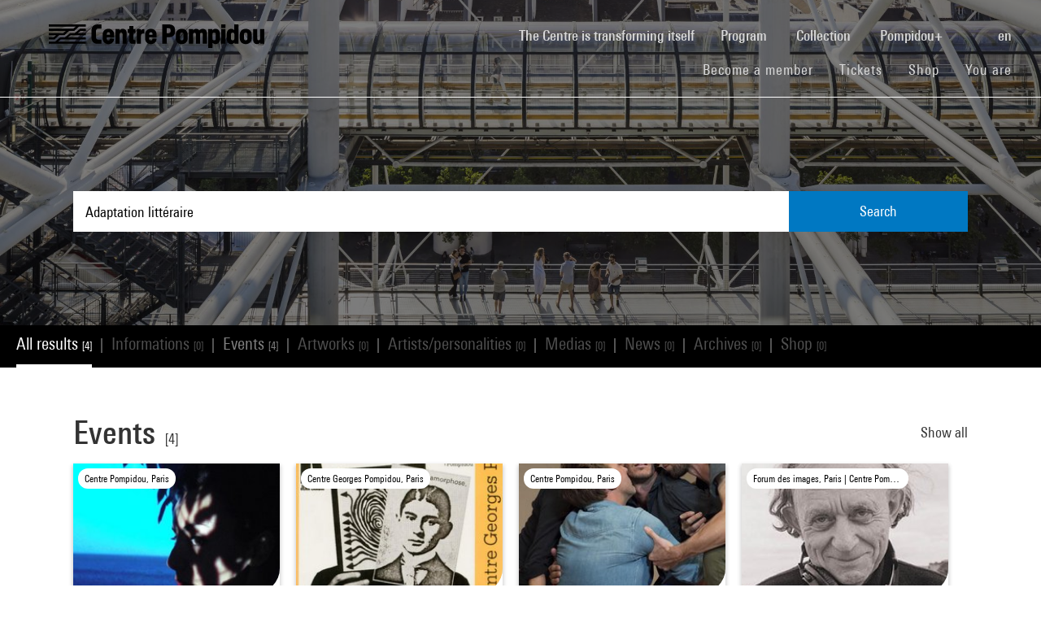

--- FILE ---
content_type: text/html; charset=utf-8
request_url: https://www.centrepompidou.fr/en/recherche?terms=Adaptation%20litt%C3%A9raire
body_size: 9891
content:
<!DOCTYPE html>
<html dir="ltr" lang="en-EN">
<head>

<meta charset="utf-8">
<!-- 
	Based on the TYPO3 Bootstrap Package by Benjamin Kott - https://www.bootstrap-package.com/

	This website is powered by TYPO3 - inspiring people to share!
	TYPO3 is a free open source Content Management Framework initially created by Kasper Skaarhoj and licensed under GNU/GPL.
	TYPO3 is copyright 1998-2026 of Kasper Skaarhoj. Extensions are copyright of their respective owners.
	Information and contribution at https://typo3.org/
-->


<link rel="shortcut icon" href="/typo3conf/ext/piazza_base/Resources/Public/Icons/favicon.ico" type="image/vnd.microsoft.icon">
<title>Recherche - Centre Pompidou</title>
<meta http-equiv="x-ua-compatible" content="IE=edge" />
<meta name="generator" content="TYPO3 CMS" />
<meta name="viewport" content="width=device-width, initial-scale=1, minimum-scale=1" />
<meta name="robots" content="index,follow" />
<meta name="twitter:card" content="summary" />
<meta name="apple-mobile-web-app-capable" content="no" />
<meta name="google" content="notranslate" />

<link rel="stylesheet" type="text/css" href="/typo3temp/assets/bootstrappackage/fonts/34b6f09d2160836c09a63c8351093eadf788ed4cb9c6c596239ff2ffe69204f8/webfont.css?1768994888" media="all">
<link rel="stylesheet" type="text/css" href="/typo3temp/assets/compressed/merged-8d450943891b428bc890ef066b869592-6c7c699c51b50e73128ee1fd1d2680fe.css?1768841558" media="all">

<link rel="stylesheet" type="text/css" href="/typo3temp/assets/compressed/merged-84cfd51e0be1e9026bcd0e12816bf72a-52ba448a00c16391e56970d2b5e61507.css?1768841559" media="all">



<script src="/typo3temp/assets/compressed/merged-3f1ae1227b4a6a85fafbd5c70c4791d3-cbca510cc713139adb1e86c0f66e1894.js?1768842775"></script>

<script src="/typo3temp/assets/compressed/merged-3c3f33ac95a9a876f94d54bdd9c92b9c-ab2779eff07ac292d46c2dd4d7798d3b.js?1768841558"></script>

<script>
/*<![CDATA[*/
/*TS_inlineJS*/

function onRecaptchaSubmit() { document.querySelectorAll('[data-callback="onRecaptchaSubmit"]')[0].form.submit(); return false; }


/*]]>*/
</script>


<link rel="canonical" href="/en/recherche?terms=Festival%20d%27Automne%20%20Paris">
<link rel="alternate" hreflang="fr-FR" href="/fr/recherche"/>
<link rel="alternate" hreflang="en-EN" href="/en/recherche"/>
<link rel="alternate" hreflang="x-default" href="/fr/recherche"/>

<script>WebFontConfig={"custom":{"urls":["\/typo3conf\/ext\/bootstrap_package\/Resources\/Public\/Fonts\/bootstrappackageicon.min.css"],"families":["BootstrapPackageIcon"]},"timeout":1000};(function(d){var wf=d.createElement('script'),s=d.scripts[0];wf.src='/typo3conf/ext/bootstrap_package/Resources/Public/Contrib/webfontloader/webfontloader.js';wf.async=false;s.parentNode.insertBefore(wf,s);})(document);</script>
<script type="application/ld+json" id="ext-schema-jsonld">{"@context":"https://schema.org/","@type":"WebPage"}</script>
</head>
<body id="p7" class="page-7 pagelevel-1 language-1 backendlayout-search layout-default">
        <!-- Google Tag Manager (noscript) -->
        <noscript><iframe src="https://www.googletagmanager.com/ns.html?id=GTM-TKTGGX9"
        height="0" width="0" style="display:none;visibility:hidden"></iframe></noscript>
        <!-- End Google Tag Manager (noscript) -->
<div id="top"></div><div id="search-results-page" class="body-bg"><a class="sr-only sr-only-focusable" href="#page-content"><span>Skip to main content</span></a><header id="page-header" role="banner"><nav id="mainnavigation" role="navigation" class="navbar navbar-expand-lg navbar-variation "><i class="icon-loupe alt search-button-mobile" data-toggle="modal" data-target="#search-overlay" data-grunticon-embed></i><a class="navbar-brand" title="Homepage of Centre Pompidou website" href="/en/"><span class="sr-only">Centre Pompidou</span><i class="icon-logo" data-grunticon-embed></i><i class="icon-pictogramme" data-grunticon-embed></i></a><button class="navbar-toggler collapsed" type="button" data-toggle="collapse" data-target="#navbarNavDropdown" aria-controls="navbarNavDropdown" aria-expanded="false" aria-label="Toggle navigation"><span class="navbar-toggler-icon"></span></button><div class="collapse navbar-collapse justify-content-end" id="navbarNavDropdown"><div class="nav-items-container"><ul class="navbar-nav navbar-main"><li class=""><a class="nav-link" href="/en/the-centre-pompidou-is-transforming-itself" target="">The Centre is transforming itself <span class="sr-only">(current)</span></a></li><li class="nav-item dropdown"><a class="nav-link dropdown-toggle" href="#" id="navbarDropdownMenuLink3" data-toggle="dropdown" aria-haspopup="true" aria-expanded="false">
                                        Program
                                        <i class="icon-fleche" data-grunticon-embed aria-hidden="true"></i></a><div class="dropdown-menu" aria-labelledby="navbarDropdownMenuLink3"><a class="dropdown-item" href="/en/program/interactive-map" target="">
                                                Interactive map
                                            </a><a class="dropdown-item" href="/en/program/calendar" target="">
                                                Calendar
                                            </a><a class="dropdown-item" href="/en/program/exhibitions" target="">
                                                Exhibitions
                                            </a><a class="dropdown-item" href="/en/program/guided-tours" target="">
                                                Guided tours
                                            </a><a class="dropdown-item" href="/en/program/performances" target="">
                                                Performances
                                            </a><a class="dropdown-item" href="/en/program/cinema" target="">
                                                Cinema
                                            </a><a class="dropdown-item" href="/en/program/discussions" target="">
                                                Discussions
                                            </a><a class="dropdown-item" href="/en/program/youth-audience" target="">
                                                Youth Audience
                                            </a><a class="dropdown-item" href="/en/program/events" target="">
                                                Events
                                            </a><a class="dropdown-item" href="/en/program/where-to-find-us" target="">
                                                Where to find us
                                            </a></div></li><li class="nav-item dropdown"><a class="nav-link dropdown-toggle" href="#" id="navbarDropdownMenuLink4" data-toggle="dropdown" aria-haspopup="true" aria-expanded="false">
                                        Collection
                                        <i class="icon-fleche" data-grunticon-embed aria-hidden="true"></i></a><div class="dropdown-menu" aria-labelledby="navbarDropdownMenuLink4"><a class="dropdown-item" href="/en/collection/masterpieces" target="">
                                                Masterpieces
                                            </a><a class="dropdown-item" href="/en/collection/history-of-the-musee-national-dart-moderne-centre-de-creation-industrielle" target="">
                                                History of the Musée National d’Art Moderne - Centre de création industrielle
                                            </a><a class="dropdown-item" href="/en/collection/collection-departments" target="">
                                                Collection departments
                                            </a><a class="dropdown-item" href="/en/collection/the-kandinsky-library" target="">
                                                The Kandinsky Library
                                            </a><a class="dropdown-item" href="https://collection.centrepompidou.fr/movements/map" target="">
                                                Map of collection loans
                                            </a></div></li><li class="nav-item dropdown"><a class="nav-link dropdown-toggle" href="#" id="navbarDropdownMenuLink2120" data-toggle="dropdown" aria-haspopup="true" aria-expanded="false">
                                        Pompidou+
                                        <i class="icon-fleche" data-grunticon-embed aria-hidden="true"></i></a><div class="dropdown-menu" aria-labelledby="navbarDropdownMenuLink2120"><a class="dropdown-item" href="/en/pompidou-plus/magazine" target="">
                                                Magazine
                                            </a><a class="dropdown-item" href="/en/pompidou-plus/videos" target="">
                                                Videos
                                            </a><a class="dropdown-item" href="/en/pompidou-plus/podcasts" target="">
                                                Podcasts
                                            </a><a class="dropdown-item" href="/fr/recherche/oeuvres?display=Grid" target="">
                                                Artworks from the collection
                                            </a><a class="dropdown-item" href="/fr/offre-aux-professionnels/enseignants/dossiers-ressources-sur-lart" target="">
                                                Educational resources on art
                                            </a><a class="dropdown-item" href="/en/pompidou-plus/virtual-exhibitions" target="">
                                                Virtual exhibitions
                                            </a><a class="dropdown-item" href="/fr/recherche/medias?typeMedia=Vidéo&amp;sort=dateAsc&amp;display=Grid" target="">
                                                Audiovisual archives
                                            </a><a class="dropdown-item" href="/fr/recherche/evenements?sort=dateDebutAsc&amp;display=Grid" target="">
                                                Event archives
                                            </a></div></li><li class="search" data-toggle="modal" data-target="#search-overlay"><a class="nav-link search-button-desktop" title="Search" href="/en/recherche"><i class="icon-loupe alt" data-grunticon-embed></i></a></li><li class="nav-item dropdown language-selector"><a class="nav-link dropdown-toggle" href="#" id="navbarDropdownMenuLink" data-toggle="dropdown" aria-label="Select website language" aria-haspopup="true" aria-expanded="false">
        
            
        
            
                    en
                    <script>
                        var locale = "en"
                    </script><div class="icon-fleche" data-grunticon-embed></div></a><div class="dropdown-menu dropdown-menu-right" aria-labelledby="navbarDropdownMenuLink"><span class=" "><a href="/fr/recherche" class="dropdown-item" hreflang="fr-FR" title="Français"><span>Français</span></a></span><span class="active "><a href="/en/recherche" class="dropdown-item" hreflang="en-EN" title="English"><span>English</span></a></span><span class=" text-muted"><a href="/es/recherche" class="dropdown-item" hreflang="es" title="Español"><span>Español</span></a></span><hr></div></li></ul><ul id="shortcuts" class="navbar-nav mt-4 mt-md-0"><li class=""><a class="nav-link" href="https://www.centrepompidou.fr/en/visit/become-a-member" target="">Become a member <span class="sr-only">(current)</span></a></li><li class=""><span class="nav-link"><a href="https://billetterie.centrepompidou.fr/content?lang=en" target="_blank">Tickets <span class="sr-only">(current)</span></a><a id="ticketing-cart" class="d-none" href="https://billetterie.centrepompidou.fr/cart/shoppingCart" title="Open ticketing cart" target="_blank"><i class="icon-panier-billetterie" data-grunticon-embed></i><span id="ticket-number" class="ml-1">X</span></a></span></li><li class=""><a class="nav-link" href="https://boutique.centrepompidou.fr/en/" target="_blank">Shop <span class="sr-only">(current)</span></a></li><li class="nav-item dropdown"><a class="nav-link dropdown-toggle" href="#" id="navbarDropdownMenuLink" data-toggle="dropdown" aria-haspopup="true" aria-expanded="false">
                                        You are
                                        <i class="icon-fleche" data-grunticon-embed aria-hidden="true"></i></a><div class="dropdown-menu dropdown-menu-right" aria-labelledby="navbarDropdownMenuLink"><a class="dropdown-item" href="/en/the-centre-pompidou/becoming-a-member" target="" title="You are">
                                                Member
                                            </a><a class="dropdown-item" href="/en/vous-etes/voisine" target="" title="You are">
                                                Voisin·e
                                            </a><a class="dropdown-item" href="/en/you-are/journalist" target="" title="You are">
                                                Journalist
                                            </a><a class="dropdown-item" href="/en/you-are/sponsor" target="" title="You are">
                                                Patron
                                            </a><a class="dropdown-item" href="/en/offer-to-professionals/groups/school-groups" target="" title="You are">
                                                Teacher
                                            </a><a class="dropdown-item" href="/en/you-are/company" target="" title="You are">
                                                Company
                                            </a><a class="dropdown-item" href="/en/offer-to-professionals/social-mediators" target="" title="You are">
                                                Social mediator
                                            </a><a class="dropdown-item" href="/en/you-are/researcher-academic" target="" title="You are">
                                                Researcher / Academic
                                            </a></div></li></ul></div></div><div class="nav-overlay navbar-toggler" data-toggle="collapse" data-target="#navbarNavDropdown" aria-controls="navbarNavDropdown" aria-expanded="false" aria-label="Toggle navigation"></div></nav></header><div class="modal fade" id="search-overlay" tabindex="-1" role="dialog" aria-labelledby="search-overlay" aria-hidden="true"><i class="icon-croix close-dialog" data-toggle="modal" data-target="#search-overlay" data-grunticon-embed></i><div class="modal-dialog" role="document"><div class="search-input-centered modal-content"><div class="modal-body"><script type="text/javascript">
                    var ajaxSuggestionBoxOverlay =
                        '/en/recherche?tx_piazzasearch_%5Baction%5D=ajaxSuggestionbox&amp;tx_piazzasearch_%5Bcontroller%5D=Recherche&amp;type=7891012&amp;cHash=ca6c3d3ca884a1b8789d8a821ef2e3cf';
                </script><div class="search-input-container"><form enctype="multipart/form-data" method="get" id="form-text-overlay" action="/en/recherche?tx_piazzasearch_pagerecherche%5Baction%5D=searchAll&amp;tx_piazzasearch_pagerecherche%5Bcontroller%5D=Recherche&amp;cHash=147f6f3fc9ef0714059316c16ae9add7"><div></div><div class="input-group"><input type="text" name="terms" class="form-control"  autocomplete="off"
                                   value=""
                                   data-placeholders="Try Henri Matisse...| Try Surréalisme...| Search for an event... | Try Constellation..."><div id="suggestions-overlay"></div><div class="input-group-append"><button class="search"><i class="icon-loupe" data-grunticon-embed></i></button></div></div><div class="search-actions"><button type="button" class="button light mr-4" data-toggle="modal" data-target="#search-overlay">
                                Close
                            </button><button class="button dark">
                                Search
                            </button></div></form></div></div></div></div></div><main id="page-content" class="bp-page-content main-section"  dir="ltr"><div class="section section-default"><a id="c2"></a><div class="frame-space-before-none"></div>
<div class="tx-piazza-search">
    
    
        

<div id="search-area">
    <div class="search-input-centered">
        <div class="container">
            <div class="row">
                <div class="col">
                    <script type="text/javascript">
                        var ajaxSuggestionBox = '/en/recherche?tx_piazzasearch_pagerecherche%5Baction%5D=ajaxSuggestionbox&amp;tx_piazzasearch_pagerecherche%5Bcontroller%5D=Recherche&amp;type=789101&amp;cHash=5600f275774229d7f48ce888cf97a625';
                    </script>
                    <div class="search-input-container">
                        <form id="form-text" action="" method="GET">
                            <input type="text" name="terms" data-placeholders="Try Henri Matisse...| Try Surréalisme...| Search for an event... | Try Constellation..." autocomplete="off"
                                   value="Adaptation littéraire">
                            <button>Search</button>
                        </form>
                        <div id="suggestions"></div>
                    </div>
                </div>
            </div>
        </div>
    </div>

    <div class="uniform-overlay-light"></div>
    <img class="search-background-image img-background-cover" src="/fileadmin/user_upload/sword/banniere.jpg" width="1920" height="750" alt="" />
</div>


    
    <script type="text/javascript">
        var ajaxUrl = '/en/recherche?tx_piazzasearch_pagerecherche%5Baction%5D=ajaxSearch&amp;tx_piazzasearch_pagerecherche%5Bcontroller%5D=Recherche&amp;type=78910&amp;cHash=07fac5feb54488594a8fc2bc141475b3';
    </script>
    <div id="search-container">
        
    

<div class="categories frame-type-menu_section">
    
            
        
    <div id="pages-links-container">
        <nav id="pages-links-nav" class="pages-links" role="navigation">
            <span class="menu-arrows scroll-left" data-direction="left">
                <i class='icon-fleche-carrousel' data-grunticon-embed></i>
            </span>
            <ul id="scrollable-list">
                
                        <li data-type="all">
                            <a class="active-link menu-all" href="/en/recherche?terms=Adaptation%20litt%C3%A9raire">
                                All results <span class="results-number">[4]</span>
                            </a>
                        </li>
                        <span class="separator">|</span>
                        <li data-type="infos">
                            
                                    <a class="disabled-link">Informations <span class="results-number">[0]</span></a>
                                
                        </li>
                        <span class="separator">|</span>
                        <li data-type="events">
                            
                                    <a class="active-link" href="/en/recherche/evenements?terms=Adaptation%20litt%C3%A9raire">
                                        Events <span class="results-number">[4]</span>
                                    </a>
                                
                        </li>
                        <span class="separator">|</span>
                        <li data-type="arts">
                            
                                    <a class="disabled-link">Artworks <span class="results-number">[0]</span></a>
                                
                        </li>
                        <span class="separator">|</span>
                        <li data-type="artists">
                            
                                    <a class="disabled-link">Artists/personalities <span class="results-number">[0]</span></a>
                                
                        </li>
                        <span class="separator">|</span>
                        <li data-type="medias">
                            
                                    <a class="disabled-link">Medias <span class="results-number">[0]</span></a>
                                
                        </li>
                        <span class="separator">|</span>
                        <li data-type="news">
                            
                                    <a class="disabled-link">News <span class="results-number">[0]</span></a>
                                
                        </li>
                        <span class="separator">|</span>
                        <li data-type="archives">
                            
                                    <a class="disabled-link">Archives <span class="results-number">[0]</span></a>
                                
                        </li>
                        <span class="separator">|</span>
                        <li data-type="products">
                            
                                    <a class="disabled-link">Shop <span class="results-number">[0]</span></a>
                                
                        </li>
                    
            </ul>
            <span class="menu-arrows scroll-right" data-direction="right">
                <i class='icon-fleche-carrousel' data-grunticon-embed></i>
            </span>
        </nav>
    </div>
</div>

    <div class="loader">
        <div class="spinner white"><div class="bounce1"></div><div class="bounce2"></div><div class="bounce3"></div></div>
    </div>
    <div id="results-content">
        
    <div id="resultsList">
        <div id="resultsType" class="d-none"></div>
        
                

    

<div class="container py-2">
    

    
        <div class="row my-5">
            <div class="col">
                
    
<div class="row justify-content-between align-items-center">
    <div class="col-12 col-md-8">
        <a data-type="events" class="category-title" href="/en/recherche/evenements?terms=Adaptation%20litt%C3%A9raire">
            <h2>Events</h2>
            <span class="results-number ml-2">[4]</span>
        </a>
    </div>
    <div class="col-12 col-md-4">
        <div class="category-title-bloc">
            <a data-type="events" class="show-more-typo" href="/en/recherche/evenements?terms=Adaptation%20litt%C3%A9raire">
                Show all
                <i class="icon-fleche-carrousel" data-grunticon-embed></i>
            </a>
        </div>
    </div>
</div>


    <div class="carrousel">
        <div class="owl-carousel cp-carousel carousel-events owl-theme">
            
                


        
    


























<div class="item event-card " data-place="Centre Pompidou, Paris">
    <a class="card-link" href="/en/program/calendar/event/c9e7KB">
        
            <div class="event-place">
                <i class="icon-localisation" data-grunticon-embed></i>
                <span title="Centre Pompidou, Paris">Centre Pompidou, Paris</span>
            </div>
        

        <div class="card-img-wrapper event-image">
            

            
                    
                    
                    
                            <img alt="Visuel paysage" loading="lazy" src="/typo3temp/assets/_processed_/e/0/csm_thumb_large_acfea8aa07.jpg" width="245" height="246" />
                        
                
        </div>

        <div class="card-content event-description">
            <div class="event-description-header">
                <div class="card-type event-type">
                    Show
                </div>
                
                <p class="card-title event-title">
                    
                            Tânia Carvalho
                        
                </p>
                <p class="card-teaser event-subtitle">
                    Weaving Chaos
                </p>

                
                
            </div>
            <div class="event-description-footer">
                
                    <div class="card-date event-date card-event-date">
                        













        <span class="dateEvenement">24 - 26 Sep 2014</span>
    
                    </div>
                    <div class="card-date event-date card-event-date">
                        
                                
                            
                        
                                
                                    
                                            


    <span class="horaireEvenement">From 8:30pm</span>



                                        
                                
                            
                    </div>
                
                
                        <p class="event-card-tag">Finished</p>
                    
            </div>
        </div>
    </a>
</div>

            
                


        
    


























<div class="item event-card " data-place="Centre Georges Pompidou, Paris">
    <a class="card-link" href="/en/program/calendar/event/cTMqBn">
        
            <div class="event-place">
                <i class="icon-localisation" data-grunticon-embed></i>
                <span title="Centre Georges Pompidou, Paris">Centre Georges Pompidou, Paris</span>
            </div>
        

        <div class="card-img-wrapper event-image">
            

            
                    
                    
                    
                            <img alt="Visuel paysage" loading="lazy" src="/typo3temp/assets/_processed_/d/6/csm_thumb_large_6e6337b314.jpg" width="245" height="346" />
                        
                
        </div>

        <div class="card-content event-description">
            <div class="event-description-header">
                <div class="card-type event-type">
                    Exhibition
                </div>
                
                <p class="card-title event-title">
                    
                            Le siècle de Kafka
                        
                </p>
                <p class="card-teaser event-subtitle">
                    Expositions - Vidéo - Cinéma - Théâ&hellip;
                </p>

                
                
            </div>
            <div class="event-description-footer">
                
                    <div class="card-date event-date card-event-date">
                        





    






    




        <span class="dateEvenement"> 7 Jun -  1 Oct 1984</span>
    
                    </div>
                    <div class="card-date event-date card-event-date">
                        
                                
                            
                        
                                
                                    
                                            




                                        
                                
                            
                    </div>
                
                
                        <p class="event-card-tag">Finished</p>
                    
            </div>
        </div>
    </a>
</div>

            
                


        
    


























<div class="item event-card " data-place="Centre Pompidou, Paris">
    <a class="card-link" href="/en/program/calendar/event/cb6xpq">
        
            <div class="event-place">
                <i class="icon-localisation" data-grunticon-embed></i>
                <span title="Centre Pompidou, Paris">Centre Pompidou, Paris</span>
            </div>
        

        <div class="card-img-wrapper event-image">
            

            
                    
                    
                    
                            <img alt="Visuel paysage" loading="lazy" src="/typo3temp/assets/_processed_/5/b/csm_thumb_large_b0897a93d1.jpg" width="245" height="327" />
                        
                
        </div>

        <div class="card-content event-description">
            <div class="event-description-header">
                <div class="card-type event-type">
                    Show
                </div>
                
                <p class="card-title event-title">
                    
                            Fanny de Chaillé
                        
                </p>
                <p class="card-teaser event-subtitle">
                    Le Groupe based on The Letter of Lo&hellip;
                </p>

                
                
            </div>
            <div class="event-description-footer">
                
                    <div class="card-date event-date card-event-date">
                        










    




        <span class="dateEvenement">29 Oct -  2 Nov 2014</span>
    
                    </div>
                    <div class="card-date event-date card-event-date">
                        
                                
                            
                        
                                
                                    
                                            


    <span class="horaireEvenement">8:30pm - 10pm</span>



                                        
                                
                                    
                                            
                                                |


    <span class="horaireEvenement">5pm - 6:30pm</span>



                                            
                                        
                                
                            
                    </div>
                
                
                        <p class="event-card-tag">Finished</p>
                    
            </div>
        </div>
    </a>
</div>

            
                


        
    


























<div class="item event-card " data-place="Forum des images, Paris | Centre Pompidou, Paris">
    <a class="card-link" href="/en/program/calendar/event/hBhDbcc">
        
            <div class="event-place">
                <i class="icon-localisation" data-grunticon-embed></i>
                <span title="Forum des images, Paris | Centre Pompidou, Paris">Forum des images, Paris | Centre Pompidou, Paris</span>
            </div>
        

        <div class="card-img-wrapper event-image">
            

            
                    
                    <img alt="Visuel paysage" loading="lazy" src="/fileadmin/_processed_/a/a/csm_cine-cycle-frederick-wiseman-vignette_98736e6c67.jpg" width="245" height="138" />
                
        </div>

        <div class="card-content event-description">
            <div class="event-description-header">
                <div class="card-type event-type">
                    Documentary film
                </div>
                
                <p class="card-title event-title">
                    
                            Frederick Wiseman, nos humanités - Chapitre 2
                        
                </p>
                <p class="card-teaser event-subtitle">
                    
                </p>

                
                
            </div>
            <div class="event-description-footer">
                
                    <div class="card-date event-date card-event-date">
                        





    









        <span class="dateEvenement"> 8 Jan - 19 Mar 2025</span>
    
                    </div>
                    <div class="card-date event-date card-event-date">
                        
                                
                            
                        
                                
                                    
                                            




                                        
                                
                            
                    </div>
                
                
                        <p class="event-card-tag">Finished</p>
                    
            </div>
        </div>
    </a>
</div>

            
            
        </div>
    </div>

            </div>
        </div>
    

    

    

    

    

    

    

    

</div>

            
    </div>

    </div>

    </div>

</div>
<div class="frame-space-after-none"></div></div></main><footer id="page-footer" class="bp-page-footer"><section class="section footer-section"><div class="frame frame-background-none frame-space-before-none frame-space-after-none"><div class="frame-container"><div class="frame-inner"><div class="mt-md-5 mb-2"><div class="row"><div class="col-12"><div class="social-links"><p>We are social</p><div class="d-flex flex-wrap justify-content-md-between justify-content-center"><a href="https://www.instagram.com/centrepompidou/" target="_blank" aria-label="Instagram" class="mt-md-3 mt-4"><img loading="lazy" src="/fileadmin/user_upload/Logos/Reseaux_sociaux/instagram.svg" width="50" height="50" alt="Instagram - Centre Pompidou" /></a><a href="https://www.facebook.com/centrepompidou.fr" target="_blank" aria-label="Facebook" class="mt-md-3 mt-4"><img loading="lazy" src="/fileadmin/user_upload/Logos/Reseaux_sociaux/facebook.svg" width="50" height="50" alt="Facebook - Centre Pompidou" /></a><a href="https://www.threads.net/@centrepompidou" target="_blank" aria-label="Threads" class="mt-md-3 mt-4"><img loading="lazy" src="/fileadmin/user_upload/RS-Threads-BLANC.svg" width="50" height="50" alt="" /></a><a href="https://bsky.app/profile/centrepompidou.bsky.social" target="" aria-label="Blueskye" class="mt-md-3 mt-4"><img loading="lazy" src="/fileadmin/user_upload/RS-Bluesky-BLANC.svg" width="50" height="50" alt="" /></a><a href="https://www.tiktok.com/@centrepompidou" target="_blank" aria-label="TikTok" class="mt-md-3 mt-4"><img loading="lazy" src="/fileadmin/user_upload/TikTok.svg" width="51" height="51" alt="" /></a><a href="https://fr.linkedin.com/company/centre-pompidou" target="_blank" aria-label="Linkedin" class="mt-md-3 mt-4"><img loading="lazy" src="/fileadmin/user_upload/linkedin.svg" width="39" height="39" alt="" /></a><a href="https://www.pinterest.fr/centrepompidou/" target="_blank" aria-label="Pinterest" class="mt-md-3 mt-4"><img loading="lazy" src="/fileadmin/user_upload/Logos/Reseaux_sociaux/pinterest.svg" width="50" height="50" alt="" /></a><a href="http://www.deezer.com/profile/938600951/playlists" target="_blank" aria-label="Deezer" class="mt-md-3 mt-4"><img loading="lazy" src="/fileadmin/user_upload/Logos/Reseaux_sociaux/RS-Deezer-BLANC.svg" width="50" height="50" alt="" /></a><a href="https://soundcloud.com/centrepompidou" target="_blank" aria-label="Soundcloud" class="mt-md-3 mt-4"><img loading="lazy" src="/fileadmin/user_upload/Logos/Reseaux_sociaux/soundcloud.svg" width="50" height="50" alt="Soundcloud - Centre Pompidou" /></a><a href="https://www.youtube.com/user/centrepompidou" target="_blank" aria-label="Youtube" class="mt-md-3 mt-4"><img loading="lazy" src="/fileadmin/user_upload/Logos/Reseaux_sociaux/youtube.svg" width="50" height="50" alt="Youtube - Centre Pompidou" /></a></div></div></div></div></div><div class="footer-buttons d-flex justify-content-center mt-4"><a class="button light text-center" href="/en/minscrire-a-la-newsletter">
                                Subscribe to newsletter
                            </a><a class="button light text-center" href="/en/to-contact-us">
                                Contact us
                            </a></div><div class="footer-columns my-5"><div class="columns"><div class="row d-flex flex-column flex-md-row flex-md-nowrap justify-content-between"><div class="col"><div class="group-content"><a class="group-title d-md-none collapsed" data-toggle="collapse" href="#collapse85" role="button" aria-expanded="true" aria-controls="collapse85">
                            The Centre Pompidou
                            <div class="icon-fleche d-md-none d-lg-none" data-grunticon-embed></div></a><a class="group-title d-none d-md-block">
                            The Centre Pompidou
                        </a><div class="collapse d-md-block" id="collapse85"><a class="footer-link" href="/en/the-centre-pompidou/who-are-we" target="">Who are we?</a><a class="footer-link" href="/en/the-centre-pompidou/organisation" target="">Organisation</a><a class="footer-link" href="/en/the-centre-pompidou/the-activity-reports" target="">The activity reports</a><a class="footer-link" href="/en/the-centre-pompidou/jobs-and-training-courses" target="">Jobs and training courses</a><a class="footer-link" href="/en/the-centre-pompidou/becoming-a-member" target="">Becoming a member</a><a class="footer-link" href="/en/the-centre-pompidou/international" target="">International</a><a class="footer-link" href="/en/the-centre-pompidou/regional-action" target="">Regional action</a></div></div></div><div class="col"><div class="group-content"><a class="group-title d-md-none collapsed" data-toggle="collapse" href="#collapse64" role="button" aria-expanded="true" aria-controls="collapse64">
                            Offer to professionals
                            <div class="icon-fleche d-md-none d-lg-none" data-grunticon-embed></div></a><a class="group-title d-none d-md-block">
                            Offer to professionals
                        </a><div class="collapse d-md-block" id="collapse64"><a class="footer-link" href="/en/offer-to-professionals/groups" target="">Groups</a><a class="footer-link" href="/en/offer-to-professionals/private-events" target="">Private events</a><a class="footer-link" href="/en/offer-to-professionals/public-procurement-and-invitations-to-tender" target="">Public procurement and invitations to tender</a><a class="footer-link" href="/en/offer-to-professionals/loan-and-reproduction-requests" target="">Loan and reproduction requests</a><a class="footer-link" href="/en/offer-to-professionals/publications-and-spinoff-products" target="">Publications and spinoff products</a><a class="footer-link" href="/en/offer-to-professionals/groups/school-groups" target="">Teachers</a><a class="footer-link" href="/en/offer-to-professionals/social-mediators" target="">Social mediators</a><a class="footer-link" href="/en/offer-to-professionals/travelling-exhibitions-for-children" target="">Travelling exhibitions for children</a><a class="footer-link" href="/en/offer-to-professionals/research" target="">Research</a><a class="footer-link" href="/en/offer-to-professionals/access-to-public-archives" target="">Access to public archives</a><a class="footer-link" href="/en/offer-to-professionals/press-area" target="">Press area</a></div></div></div><div class="col"><div class="group-content"><a class="group-title d-md-none collapsed" data-toggle="collapse" href="#collapse2174" role="button" aria-expanded="true" aria-controls="collapse2174">
                            Expertise and consulting
                            <div class="icon-fleche d-md-none d-lg-none" data-grunticon-embed></div></a><a class="group-title d-none d-md-block">
                            Expertise and consulting
                        </a><div class="collapse d-md-block" id="collapse2174"><a class="footer-link" href="/en/lecole-du-centre-pompidou/formations-pour-entreprises" target="">Formations pour entreprises</a><a class="footer-link" href="/en/lecole-du-centre-pompidou/formations-pour-les-collectivites-territoriales" target="">Formations pour les collectivités territoriales</a></div></div></div><div class="col"><div class="group-content"><a class="group-title d-md-none collapsed" data-toggle="collapse" href="#collapse98" role="button" aria-expanded="true" aria-controls="collapse98">
                            Patronage area
                            <div class="icon-fleche d-md-none d-lg-none" data-grunticon-embed></div></a><a class="group-title d-none d-md-block">
                            Patronage area
                        </a><div class="collapse d-md-block" id="collapse98"><a class="footer-link" href="/en/patronage-area/thanks-to-our-patrons" target="">Thanks to our patrons</a><a class="footer-link" href="/en/patronage-area/amis-du-centre-pompidou" target="">Amis du Centre Pompidou</a></div></div></div></div></div></div><div class="my-5"><div class="row" hidden><div class="col-12"><div class="patrons py-3 py-md-5"><div class="d-flex flex-wrap justify-content-around align-items-center"><p class="flex-full-width text-center mb-3 mb-lg-2 mr-lg-5">
                    Thanks to the website patrons
                </p><a href="https://pernod-ricard.com/fr" target="_blank" aria-label="Pernod Ricard" class="mt-2 mb-2 mt-lg-0 mb-lg-0"><img loading="lazy" src="/fileadmin/user_upload/Logos/Mecenes_du_site/mecene-ricard.svg" width="75" height="39" alt="Pernod-Ricard - site internet" /></a></div></div></div></div><hr/></div><div class="my-5"><div class="row"><div class="col-12"><div class="institutions"><div class="d-flex flex-wrap flex-md-nowrap justify-content-md-between justify-content-center"><a href="https://www.bpi.fr/bpi" target="_blank" aria-label="Bpi" class="mt-3"><img loading="lazy" src="/fileadmin/user_upload/Logos/Organismes_associes/MaJ_2025_11/CP-Bpi.svg" width="167" height="122" alt="" /></a><a href="https://www.ircam.fr/" target="_blank" aria-label="Ircam" class="mt-3"><img loading="lazy" src="/fileadmin/user_upload/Logos/Organismes_associes/MaJ_2025_11/CP-Ircam.svg" width="159" height="122" alt="" /></a><a href="https://www.centrepompidou-metz.fr/" target="_blank" aria-label="CP Metz" class="mt-3"><img loading="lazy" src="/fileadmin/user_upload/Logos/Organismes_associes/MaJ_2025_11/CP-Metz.svg" width="129" height="122" alt="" /></a><a href="https://centrepompidou-malaga.eu/" target="_blank" aria-label="CP Malaga" class="mt-3"><img loading="lazy" src="/fileadmin/user_upload/Logos/Organismes_associes/MaJ_2025_11/CP-Malaga.svg" width="134" height="122" alt="" /></a><a href="https://kanal.brussels/fr" target="_blank" aria-label="Kanal Bruxelles" class="mt-3"><img loading="lazy" src="/fileadmin/user_upload/Logos/Organismes_associes/MaJ_2025_11/CP-Kanal.svg" width="184" height="122" alt="" /></a><a href="https://www.wbmshanghai.com/en/" target="_blank" aria-label="Westbund Shanghai" class="mt-3"><img loading="lazy" src="/fileadmin/user_upload/Logos/Organismes_associes/MaJ_2025_11/CP-WestBund.svg" width="146" height="122" alt="" /></a></div></div></div></div></div><div class="my-5"><div class="row"><div class="col-12"><div class="autres-logos d-flex flex-wrap flex-md-nowrap justify-content-around align-items-center"><a href="https://www.culture.gouv.fr/" target="_blank" aria-label="Ministère de la culture"><img loading="lazy" src="/fileadmin/user_upload/Logo-ministere-culture.svg" width="409" height="316" alt="" /></a></div></div></div></div><div class="footer-copyright"><div class="legal-informations pb-4 pt-0 mb-2"><a href="/en/legal-notices" target="">
            Legal notices
        </a>
        
            -
        
    
        <a href="/en/site-map" target="">
            Site map
        </a>
        
            -
        
    
        <a href="/en/gtcu" target="">
            GTCU
        </a>
        
            -
        
    
        <a href="/en/personal-data" target="">
            Personal Data
        </a>
        
    
    -
    <a href="javascript:window.Sddan.cmp.displayUI();">
        Cookies management
    </a></div></div></div></div></div></section></footer><a class="scroll-top" title="Scroll to top" href="#top"><span class="scroll-top-icon"></span></a></div>
<script src="/typo3temp/assets/compressed/merged-26e98a76b54e356ab14edc1bae4a7b6e-b3dcb564f6705e0dd477151aa98bd85a.js?1769032793"></script>

<script src="/typo3temp/assets/compressed/merged-1f72fd37e9a3311dd0ef508887c656ad-3532269562cea95cb5658fb43ec6e03c.js?1768841559"></script>



</body>
</html>